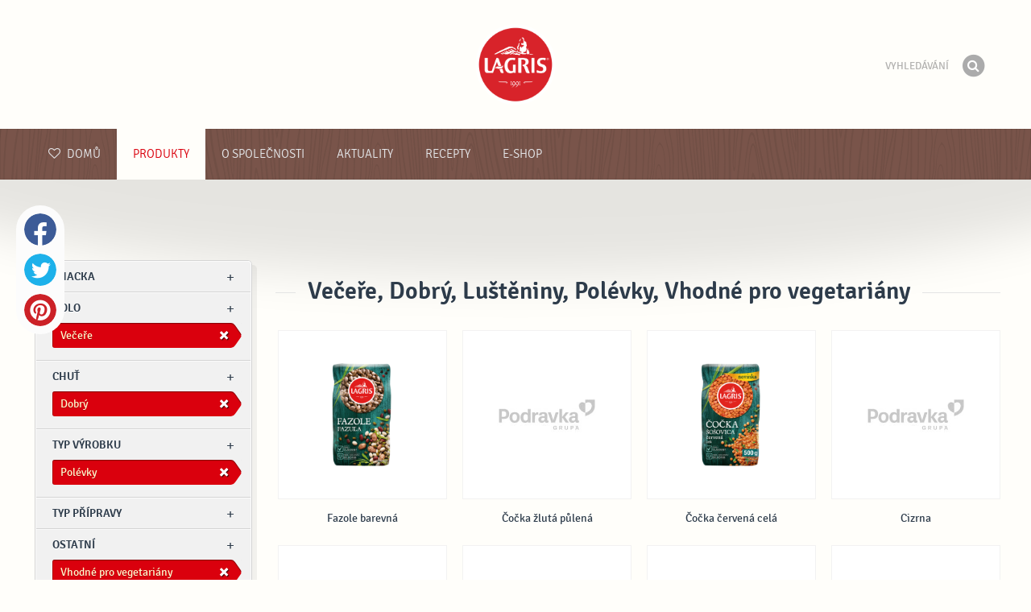

--- FILE ---
content_type: text/html; charset=UTF-8
request_url: https://www.lagris.cz/produkty/?misc=vhodne-pro-vegetariany&main_ingredient=lusteniny&meal=vecere&type=polevky&flavor=dobry
body_size: 8211
content:

<!doctype html>
<!--[if lt IE 7 ]> <html dir="ltr" lang="cs" class="no-js ie6 lang-cs"> <![endif]-->
<!--[if IE 7 ]>    <html dir="ltr" lang="cs" class="no-js ie7 lang-cs"> <![endif]-->
<!--[if IE 8 ]>    <html dir="ltr" lang="cs" class="no-js ie8 lang-cs"> <![endif]-->
<!--[if IE 9 ]>    <html dir="ltr" lang="cs" class="no-js ie9 lang-cs"> <![endif]-->
<!--[if (gt IE 9)|!(IE)]><!--> <html dir="ltr" lang="cs" class="no-js lang-cs"> <!--<![endif]-->
<head>

    
    
    <meta charset="utf-8">
    <title>Večeře, Dobrý, Luštěniny, Polévky, Vhodné pro vegetariány &#x2665; Lagris</title>
        <meta name="description" content="Nevíte přesně, jaký produkt hledáte? Řekněte nám, co chcete připravit a my vám navrhneme nejvhodnější produkt...">
    <meta http-equiv="X-UA-Compatible" content="IE=edge,chrome=1">
    <meta name="viewport" content="user-scalable=no, initial-scale=1.0, maximum-scale=1.0, width=device-width, minimal-ui">

    <link rel="apple-touch-icon" sizes="57x57" href="//www.lagris.cz/apple-touch-icon-57x57.png?v=2">
    <link rel="apple-touch-icon" sizes="114x114" href="//www.lagris.cz/apple-touch-icon-114x114.png?v=2">
    <link rel="apple-touch-icon" sizes="72x72" href="//www.lagris.cz/apple-touch-icon-72x72.png?v=2">
    <link rel="apple-touch-icon" sizes="144x144" href="//www.lagris.cz/apple-touch-icon-144x144.png?v=2">
    <link rel="apple-touch-icon" sizes="60x60" href="//www.lagris.cz/apple-touch-icon-60x60.png?v=2">
    <link rel="apple-touch-icon" sizes="120x120" href="//www.lagris.cz/apple-touch-icon-120x120.png?v=2">
    <link rel="apple-touch-icon" sizes="76x76" href="//www.lagris.cz/apple-touch-icon-76x76.png?v=2">
    <link rel="apple-touch-icon" sizes="152x152" href="//www.lagris.cz/apple-touch-icon-152x152.png?v=2">
    <link rel="apple-touch-icon" sizes="180x180" href="//www.lagris.cz/apple-touch-icon-180x180.png?v=2">
    <meta name="apple-mobile-web-app-title" content="Podravka">
    <link rel="icon" type="image/png" href="//www.lagris.cz/favicon-192x192.png?v=2?v=2024120902" sizes="192x192">
    <link rel="icon" type="image/png" href="//www.lagris.cz/favicon-160x160.png?v=2?v=2024120902" sizes="160x160">
    <link rel="icon" type="image/png" href="//www.lagris.cz/favicon-96x96.png?v=2?v=2024120902" sizes="96x96">
    <link rel="icon" type="image/png" href="//www.lagris.cz/favicon-16x16.png?v=2?v=2024120902" sizes="16x16">
    <link rel="icon" type="image/png" href="//www.lagris.cz/favicon-32x32.png?v=2?v=2024120902" sizes="32x32">
    <meta name="msapplication-TileColor" content="#497a5d">
    <meta name="msapplication-TileImage" content="//www.lagris.cz/mstile-144x144.png?v=2">
    <meta name="application-name" content="Podravka">

                
    <meta property="og:site_name" content="Lagris.cz" />
    <meta property="og:title" content="Večeře, Dobrý, Luštěniny, Polévky, Vhodné pro vegetariány - Lagris" />
    <meta property="og:description" content="Nevíte přesně, jaký produkt hledáte? Řekněte nám, co chcete připravit a my vám navrhneme nejvhodnější produkt..." />
    <meta property="og:url" content="https://www.lagris.cz/produkty/?misc=vhodne-pro-vegetariany&amp;main_ingredient=lusteniny&amp;meal=vecere&amp;type=polevky&amp;flavor=dobry" />
    <meta property="og:type" content="website" />
    <meta property="og:image" content="/images/default.jpg?v=2" />

    
        
    <link href="//www.lagris.cz/css/global.css?v=2024120902" rel="stylesheet">

    <link href="//www.lagris.cz/css/font-awesome/css/font-awesome.min.css?v=2024120902" rel="stylesheet">

    
            <link rel="stylesheet" href="/css/kviki-consent/kviki-consent.css?v=2024120902">
        <link rel="stylesheet" href="/css/kviki-consent/kviki-consent-theme.css?v=2024120902">
    
    <link rel="dns-prefetch" href="//maps.gstatic.com">
    <link rel="dns-prefetch" href="//netdna.bootstrapcdn.com">
    <link rel="dns-prefetch" href="//www.googletagmanager.com">
        <link rel="dns-prefetch" href="//maps.googleapis.com">
    <link rel="dns-prefetch" href="//static.cdn.coolinarika.net">
    <link rel="dns-prefetch" href="//cdn.coolinarika.net">
    <link rel="dns-prefetch" href="//www.lagris.cz"> 
    
    
    <script async src="//www.lagris.cz/js/modernizr.custom.02035.js"></script>

    <script>document.cookie='resolution='+Math.max(screen.width,screen.height)+("devicePixelRatio" in window ? ","+devicePixelRatio : ",1")+'; path=/';</script>

    <script>
        window.grunticon=function(e){if(e&&3===e.length){var t=window,n=!(!t.document.createElementNS||!t.document.createElementNS("http://www.w3.org/2000/svg","svg").createSVGRect||!document.implementation.hasFeature("http://www.w3.org/TR/SVG11/feature#Image","1.1")||window.opera&&-1===navigator.userAgent.indexOf("Chrome")),o=function(o){var r=t.document.createElement("link"),a=t.document.getElementsByTagName("script")[0];r.rel="stylesheet",r.href=e[o&&n?0:o?1:2],a.parentNode.insertBefore(r,a)},r=new t.Image;r.onerror=function(){o(!1)},r.onload=function(){o(1===r.width&&1===r.height)},r.src="[data-uri]"}};
        grunticon(["//www.lagris.cz/css/icons.data.svg.css?v=2024120902", "//www.lagris.cz/css/icons.data.png.css?v=2024120902", "//www.lagris.cz/css/icons.fallback.css?v=2024120902"]);
    </script>
    <noscript><link href="//www.lagris.cz/css/icons.fallback.css" rel="stylesheet"></noscript>

    
    
    <!--[if IE]><meta http-equiv="imagetoolbar" content="no"><![endif]-->
    <!--[if lt IE 9]>
        <script src="//www.lagris.cz/js/html5shiv.js"></script>
        <script src="//www.lagris.cz/js/respond.min.js"></script>

        
        <link href="//www.lagris.cz/css/ie.css" rel="stylesheet">
    <![endif]-->
    <!--[if IE 8]>
        <link href="//www.lagris.cz/css/ie8.css" rel="stylesheet">
    <![endif]-->

                
            <script type="text/plain" data-category="analytics" data-service="google">
            // Define dataLayer and the gtag function.
            window.dataLayer = window.dataLayer || [];
            function gtag() { dataLayer.push(arguments); }

            // Set default consent to 'denied' as a placeholder
            gtag('consent', 'default', {
                'ad_storage': 'denied',
                'ad_user_data': 'denied',
                'ad_personalization': 'denied',
                'analytics_storage': 'denied',
                'wait_for_update': 500
            });

            // Set GTM start event
            dataLayer.push({'gtm.start': new Date().getTime(), 'event': 'gtm.js'});

            // Update consent to granted
            gtag('consent', 'update', {
                'ad_storage': 'granted',
                'ad_user_data': 'granted',
                'ad_personalization': 'granted',
                'analytics_storage': 'granted'
            });

            // Load script
            let gtmScript = document.createElement('script');
            gtmScript.async = true;
            gtmScript.src = 'https://www.googletagmanager.com/gtm.js?id=GTM-PFWG5KF';

            let firstScript = document.getElementsByTagName('script')[0];
            firstScript.parentNode.insertBefore(gtmScript,firstScript);
        </script>
    
    
            
</head>

<body>


    <noscript><iframe src="//www.googletagmanager.com/ns.html?id=GTM-PFWG5KF"
    height="0" width="0" style="display:none;visibility:hidden"></iframe></noscript>



<div class="Skipper">
    <a href="#content">Jít na obsah</a>
</div>

<div id="skrollr-body" class="NavMobilePusher">

    <header class="Header g-wrapper" role="banner">

        <div class="g g-16 g-container">

            <div class="Header-inner">
                
                                <a href="/" class="Logo" title="Domů">Podravka</a>

                                
                <div class="Header-wrapNavMobileLink">
                    <a class="NavMobileLink js-mobileNav" href="#mobile-nav">
                        <i role="presentation" aria-hidden="true" class="mobile-icon mobile-icon--navigation"></i>
                        <span class="u-isHiddenVisually">navigace</span>
                    </a>
                </div>

                <div class="Header-wrapSearch">
                    <form method="get" action="https://www.lagris.cz/vyhledavani/" role="search" class="Search js-searchForm">
                        <fieldset class="Search-header">
                            <legend class="u-isHiddenVisually">Vyhledávání</legend>

                            <label for="search_query" class="u-isHiddenVisually">Fráze</label>
                            <input type="search" id="search_query" class="Search-input js-searchInput" name="query" placeholder="Vyhledávání" value="" autocomplete="off"/>

                            <button type="submit" class="Search-button js-searchSubmit">
                                <span class="fa-stack fa-lg">
                                    <i class="fa fa-circle fa-stack-2x"></i>
                                    <i class="fa fa-search fa-stack-1x fa-inverse"></i>
                                </span>
                                <span class="u-isHiddenVisually">Hledat</span>
                            </button>

                        </fieldset>
                    </form>
                </div>
                <div class="Header-wrapSearchMobileLink">
                    <a class="SearchMobileLink js-mobileSearch" href="#mobile-nav">
                        <span class="fa-stack fa-fw">
                          <i class="fa fa-circle fa-stack-2x"></i>
                          <i class="fa fa-search fa-stack-1x fa-inverse"></i>
                        </span>
                        <span class="u-isHiddenVisually">Vyhledávač</span>
                    </a>
                </div>

                
            </div>
        </div>
    </header>

        
                
        
        <div class="StickyNav-holder ">
        <div class="StickyNav" data-0="position: relative;" data-top-top="position: fixed; top:0;" data-_nav_limit="transform:translateY(0px)" data-_nav_limit-63="transform:translateY(-63px)">
            <nav class="Nav js-Nav " role="navigation">
                <div class="Nav-inner">

                    <div class="Nav-section Nav-section--primary Nav-section--fullWidth">

                        <ul class="Nav-list Nav-list--primary">

                            <li class="Nav-listItem">
                                <a class="Nav-link Nav-link--with-icon Nav-link--homepage " href="/">
                                    <i class="fa fa-heart-o"></i> Domů
                                </a>
                            </li>

                                                            <li class="Nav-listItem">
                                    <a class="Nav-link  is-active " href="https://www.lagris.cz/produkty/">Produkty</a>

                                    
                                </li>
                                                            <li class="Nav-listItem">
                                    <a class="Nav-link " href="https://www.lagris.cz/o-spolecnosti/">O společnosti</a>

                                    
                                </li>
                                                            <li class="Nav-listItem">
                                    <a class="Nav-link " href="https://www.lagris.cz/aktuality/">Aktuality</a>

                                    
                                </li>
                                                            <li class="Nav-listItem">
                                    <a class="Nav-link " href="https://www.lagris.cz/recepty/">Recepty</a>

                                    
                                </li>
                                                            <li class="Nav-listItem">
                                    <a class="Nav-link " href="https://www.lagris.cz/e-shop/">E-shop</a>

                                    
                                </li>
                            
                        </ul>

                    </div>

                    
                </div>
            </nav>
        </div>
    </div>

<main class="Content" role="main" >

    
<section class="Widget Widget--with-shadow g-wrapper">
    <div class="g g-16 g-container ProductChooser-overview">
        <div class="g-4 g Filter-container" data-module="toggle">

            <div class="Widget-wrapFilter">

                <div class="Filter" data-module="productFilter">
                    <ul class="Filter-list">
                        
                                                                        
                        
                                                <li class="Filter-group ">
                            <div class="Filter-groupHead">
                                <a class="Filter-groupTitle js-expandFilters">znacka</a>
                                                            </div>
                            <ul class="Filter-options u-cf">
                                                                                                            <li class="Filter-optionItem filter-88a8c6b6-4cb4-11ea-99c4-1215518de804">
                                            <a href="https://www.lagris.cz/produkty/lagris/?misc=vhodne-pro-vegetariany&amp;main_ingredient=lusteniny&amp;meal=vecere&amp;type=polevky&amp;flavor=dobry" class="Filter-optionLink">
                                                Lagris
                                            </a>
                                        </li>
                                                                                                </ul>
                        </li>
                                                
                                                                        
                        
                                                <li class="Filter-group is-active ">
                            <div class="Filter-groupHead">
                                <a class="Filter-groupTitle js-expandFilters">jídlo</a>
                                                                <a href="https://www.lagris.cz/produkty/?misc=vhodne-pro-vegetariany&amp;main_ingredient=lusteniny&amp;type=polevky&amp;flavor=dobry" class="Filter-activeItem">
                                    <span class="Filter-activeItem-inner">Večeře</span>
                                </a>
                                                            </div>
                            <ul class="Filter-options u-cf">
                                                                                                            <li class="Filter-optionItem filter-64690672-4cb8-11ea-8976-96f78853aef9">
                                            <a href="https://www.lagris.cz/produkty/?misc=vhodne-pro-vegetariany&amp;main_ingredient=lusteniny&amp;meal=obed&amp;type=polevky&amp;flavor=dobry" class="Filter-optionLink">
                                                Oběd
                                            </a>
                                        </li>
                                                                                                                                                <li class="Filter-optionItem filter-659f721a-4cb8-11ea-92b8-0e036dab50a0">
                                            <a href="https://www.lagris.cz/produkty/?misc=vhodne-pro-vegetariany&amp;main_ingredient=lusteniny&amp;meal=vecere&amp;type=polevky&amp;flavor=dobry" class="Filter-optionLink">
                                                Večeře
                                            </a>
                                        </li>
                                                                                                </ul>
                        </li>
                                                
                                                                        
                        
                                                <li class="Filter-group is-active ">
                            <div class="Filter-groupHead">
                                <a class="Filter-groupTitle js-expandFilters">Chuť</a>
                                                                <a href="https://www.lagris.cz/produkty/?misc=vhodne-pro-vegetariany&amp;main_ingredient=lusteniny&amp;meal=vecere&amp;type=polevky" class="Filter-activeItem">
                                    <span class="Filter-activeItem-inner">Dobrý</span>
                                </a>
                                                            </div>
                            <ul class="Filter-options u-cf">
                                                                                                            <li class="Filter-optionItem filter-07e2b82e-4cb5-11ea-85b5-166ec522f817">
                                            <a href="https://www.lagris.cz/produkty/?misc=vhodne-pro-vegetariany&amp;main_ingredient=lusteniny&amp;meal=vecere&amp;type=polevky&amp;flavor=dobry" class="Filter-optionLink">
                                                Dobrý
                                            </a>
                                        </li>
                                                                                                </ul>
                        </li>
                                                
                                                                        
                        
                                                <li class="Filter-group is-active u-isHidden">
                            <div class="Filter-groupHead">
                                <a class="Filter-groupTitle js-expandFilters">Hlavní ingredience</a>
                                                                <a href="https://www.lagris.cz/produkty/?misc=vhodne-pro-vegetariany&amp;meal=vecere&amp;type=polevky&amp;flavor=dobry" class="Filter-activeItem">
                                    <span class="Filter-activeItem-inner">Luštěniny</span>
                                </a>
                                                            </div>
                            <ul class="Filter-options u-cf">
                                                                                                            <li class="Filter-optionItem filter-5fa00a8c-4cb8-11ea-b846-76097483ee4b">
                                            <a href="https://www.lagris.cz/produkty/?misc=vhodne-pro-vegetariany&amp;main_ingredient=lusteniny&amp;meal=vecere&amp;type=polevky&amp;flavor=dobry" class="Filter-optionLink">
                                                Luštěniny
                                            </a>
                                        </li>
                                                                                                </ul>
                        </li>
                                                
                                                                        
                        
                                                <li class="Filter-group is-active ">
                            <div class="Filter-groupHead">
                                <a class="Filter-groupTitle js-expandFilters">Typ výrobku</a>
                                                                <a href="https://www.lagris.cz/produkty/?misc=vhodne-pro-vegetariany&amp;main_ingredient=lusteniny&amp;meal=vecere&amp;flavor=dobry" class="Filter-activeItem">
                                    <span class="Filter-activeItem-inner">Polévky</span>
                                </a>
                                                            </div>
                            <ul class="Filter-options u-cf">
                                                                                                            <li class="Filter-optionItem filter-55102d68-4cb8-11ea-85f6-166ec522f817">
                                            <a href="https://www.lagris.cz/produkty/?misc=vhodne-pro-vegetariany&amp;main_ingredient=lusteniny&amp;meal=vecere&amp;type=polevky&amp;flavor=dobry" class="Filter-optionLink">
                                                Polévky
                                            </a>
                                        </li>
                                                                                                                                                <li class="Filter-optionItem filter-57216bbc-4cb8-11ea-a7c0-166ec522f817">
                                            <a href="https://www.lagris.cz/produkty/?misc=vhodne-pro-vegetariany&amp;main_ingredient=lusteniny&amp;meal=vecere&amp;type=prilohy&amp;flavor=dobry" class="Filter-optionLink">
                                                Přílohy
                                            </a>
                                        </li>
                                                                                                                                                <li class="Filter-optionItem filter-5a44f2dc-4cb8-11ea-ad6e-166ec522f817">
                                            <a href="https://www.lagris.cz/produkty/?misc=vhodne-pro-vegetariany&amp;main_ingredient=lusteniny&amp;meal=vecere&amp;type=salaty&amp;flavor=dobry" class="Filter-optionLink">
                                                Saláty
                                            </a>
                                        </li>
                                                                                                </ul>
                        </li>
                                                
                                                                        
                        
                                                <li class="Filter-group ">
                            <div class="Filter-groupHead">
                                <a class="Filter-groupTitle js-expandFilters">Typ přípravy</a>
                                                            </div>
                            <ul class="Filter-options u-cf">
                                                                                                            <li class="Filter-optionItem filter-6697f2f0-4cb8-11ea-8601-96f78853aef9">
                                            <a href="https://www.lagris.cz/produkty/?misc=vhodne-pro-vegetariany&amp;main_ingredient=lusteniny&amp;meal=vecere&amp;type=polevky&amp;flavor=dobry&amp;preparation=polotovar" class="Filter-optionLink">
                                                Polotovar
                                            </a>
                                        </li>
                                                                                                </ul>
                        </li>
                                                
                                                                        
                        
                                                <li class="Filter-group is-active ">
                            <div class="Filter-groupHead">
                                <a class="Filter-groupTitle js-expandFilters">Ostatní</a>
                                                                <a href="https://www.lagris.cz/produkty/?main_ingredient=lusteniny&amp;meal=vecere&amp;type=polevky&amp;flavor=dobry" class="Filter-activeItem">
                                    <span class="Filter-activeItem-inner">Vhodné pro vegetariány</span>
                                </a>
                                                            </div>
                            <ul class="Filter-options u-cf">
                                                                                                            <li class="Filter-optionItem filter-689dfb9e-4cb8-11ea-bbb5-8a85fbf4fcec">
                                            <a href="https://www.lagris.cz/produkty/?misc=bez-lepku&amp;main_ingredient=lusteniny&amp;meal=vecere&amp;type=polevky&amp;flavor=dobry" class="Filter-optionLink">
                                                Bez lepku
                                            </a>
                                        </li>
                                                                                                                                                <li class="Filter-optionItem filter-69307226-4cb8-11ea-a8c3-8a85fbf4fcec">
                                            <a href="https://www.lagris.cz/produkty/?misc=vhodne-pro-vegetariany&amp;main_ingredient=lusteniny&amp;meal=vecere&amp;type=polevky&amp;flavor=dobry" class="Filter-optionLink">
                                                Vhodné pro vegetariány
                                            </a>
                                        </li>
                                                                                                </ul>
                        </li>
                                                                    </ul>

                    <form class="js-searchForm for-products" method="get" action="https://www.lagris.cz/produkty/?misc=vhodne-pro-vegetariany&amp;main_ingredient=lusteniny&amp;meal=vecere&amp;type=polevky&amp;flavor=dobry" data-module="productSearch">
                        <fieldset class="Filter-groupHead">
                                                        <div class="Filter-serpSearch">
                                <input class="js-searchInput" id="sidebar-search" type="search" placeholder="nebo napište název výrobku" name="dotaz" value="" autocomplete="off">

                                <button type="submit" class="Search-button js-searchSubmit">
                                    <i role="presentation" aria-hidden="true" class="fa fa-search"></i>
                                    <span class="u-isHiddenVisually">Hledat</span>
                                </button>
                            </div>
                        </fieldset>
                    </form>

                </div>

                                                <div class="Filter">
                    <ul class="Filter-list">
                        <li class="Filter-group">
                            <ul class="Filter-options u-cf u-block">
                                <li class="Filter-optionItem">
                                    <a href="https://www.lagris.cz/produkty/v%C5%A1echno/" class="Filter-optionLink">Všechny produkty</a>
                                </li>
                                <li class="Filter-optionItem">
                                    <a href="https://www.lagris.cz/produkty/?misc=vhodne-pro-vegetariany&amp;main_ingredient=lusteniny&amp;meal=vecere&amp;type=polevky&amp;flavor=dobry&amp;new=yes" class="Filter-optionLink">Nové produkty</a>
                                </li>
                            </ul>
                        </li>
                    </ul>
                </div>

            </div>

            
            <a href="#" class="Filter-toggler rwd-hidden-gamma-s" data-action="toggler" data-group="ProductChooser" data-target=".Filter-container" data-switch="Filter-isOpen">
                <span class="Text-inactive">Filtrovat nebo hledat produkty</span>
                <span class="Text-active">Skrýt filtry produktů</span>
            </a>
            <a href="#" class="Filter-overlay" title="Skrýt filtry produktů" data-action="toggler" data-group="ProductChooser" data-target=".Filter-container" data-remove="Filter-isOpen">Skrýt filtry produktů</a>

        </div>

                <div class="g-12 g">
            <div class="Widget-inner Widget-inner--fullSize">

                                    <h1 class="Widget-title Widget-title--with-line Widget-title--left">Večeře, Dobrý, Luštěniny, Polévky, Vhodné pro vegetariány</h1>
                

                                                <div class="Widget-wrapMedia">
                    <div class="js-scrollContainer" data-module="infiniteScroll">
                        <div class="js-products">
                                    
                
    

    <ul class="Media Media--small js-ProductContainer" >
        
            
    

    <li class="Media-item Product  g-1" >
                <a class="Media-item-link Product-link Product-link--hover-alpha js-hoverProduct" href="https://www.lagris.cz/produkt/fazole-barevna-1/" title="Fazole barevná">
            <div class="Product-imageWrap" id="product-710fdc42-4d86-11ea-86b4-e6d9a53d764c">
                <div class="Product-imageWrapInner">
                    <img src="/images/default.jpg?v=2" data-src="https://piovariations.cdn.podravka.net/ca6185c8-498c-11ea-ae41-3296b6e23648/v/80b05402-a425-11e9-8ef8-428d8064809a/400x400-80b0588a-a425-11e9-9844-428d8064809a.png" width="262" height="400" alt="Fazole barevná" class="Product-image Media-item-image lazyload"/>
                </div>
            </div>
            <div class="Product-text Media-item-text">
                <span class="Product-title Media-item-title">Fazole barevná</span>
                                <span class="Product-meta"></span>
                            </div>
                                </a>
    </li>



        
            
    

    <li class="Media-item Product  g-1" >
                <a class="Media-item-link Product-link Product-link--hover-alpha js-hoverProduct" href="https://www.lagris.cz/produkt/cocka-zluta-pulena-1/" title="Čočka žlutá půlená">
            <div class="Product-imageWrap" id="product-799845fc-4d86-11ea-9153-8a85fbf4fcec">
                <div class="Product-imageWrapInner">
                    <img src="/images/default.jpg?v=2" data-src="https://piovariations.cdn.podravka.net/85bf09fe-498c-11ea-b25e-d24d751c28c6/v/80b05402-a425-11e9-8ef8-428d8064809a/400x400-80b0588a-a425-11e9-9844-428d8064809a.png" width="245" height="400" alt="Čočka žlutá půlená" class="Product-image Media-item-image lazyload"/>
                </div>
            </div>
            <div class="Product-text Media-item-text">
                <span class="Product-title Media-item-title">Čočka žlutá půlená</span>
                                <span class="Product-meta"></span>
                            </div>
                                </a>
    </li>



        
            
    

    <li class="Media-item Product  g-1" >
                <a class="Media-item-link Product-link Product-link--hover-alpha js-hoverProduct" href="https://www.lagris.cz/produkt/cocka-cervena-cela/" title="Čočka červená celá">
            <div class="Product-imageWrap" id="product-7930d0ca-4d86-11ea-997c-0e036dab50a0">
                <div class="Product-imageWrapInner">
                    <img src="/images/default.jpg?v=2" data-src="https://piovariations.cdn.podravka.net/8560c330-498c-11ea-aea3-0a8871c3735a/v/80b05402-a425-11e9-8ef8-428d8064809a/400x400-80b0588a-a425-11e9-9844-428d8064809a.png" width="262" height="400" alt="Čočka červená celá" class="Product-image Media-item-image lazyload"/>
                </div>
            </div>
            <div class="Product-text Media-item-text">
                <span class="Product-title Media-item-title">Čočka červená celá</span>
                                <span class="Product-meta"></span>
                            </div>
                                </a>
    </li>



        
            
    

    <li class="Media-item Product  g-1" >
                <a class="Media-item-link Product-link Product-link--hover-alpha js-hoverProduct" href="https://www.lagris.cz/produkt/cizrna-1/" title="Cizrna">
            <div class="Product-imageWrap" id="product-7135a47c-4d86-11ea-9afe-76097483ee4b">
                <div class="Product-imageWrapInner">
                    <img src="/images/default.jpg?v=2" data-src="https://piovariations.cdn.podravka.net/b8ff7ce0-498c-11ea-87d6-b6765453ea7f/v/80b05402-a425-11e9-8ef8-428d8064809a/400x400-80b0588a-a425-11e9-9844-428d8064809a.png" width="262" height="400" alt="Cizrna" class="Product-image Media-item-image lazyload"/>
                </div>
            </div>
            <div class="Product-text Media-item-text">
                <span class="Product-title Media-item-title">Cizrna</span>
                                <span class="Product-meta"></span>
                            </div>
                                </a>
    </li>



        
            
    

    <li class="Media-item Product  g-1" >
                <a class="Media-item-link Product-link Product-link--hover-alpha js-hoverProduct" href="https://www.lagris.cz/produkt/lusteninova-smes-premium-1/" title="Luštěninová směs premium">
            <div class="Product-imageWrap" id="product-70f19f16-4d86-11ea-9ac6-c2711649b54a">
                <div class="Product-imageWrapInner">
                    <img src="/images/default.jpg?v=2" data-src="https://piovariations.cdn.podravka.net/ab9d662a-498c-11ea-8a8a-5200a71caea1/v/80b05402-a425-11e9-8ef8-428d8064809a/400x400-80b0588a-a425-11e9-9844-428d8064809a.png" width="262" height="400" alt="Luštěninová směs premium" class="Product-image Media-item-image lazyload"/>
                </div>
            </div>
            <div class="Product-text Media-item-text">
                <span class="Product-title Media-item-title">Luštěninová směs premium</span>
                                <span class="Product-meta"></span>
                            </div>
                                </a>
    </li>



        
            
    

    <li class="Media-item Product  g-1" >
                <a class="Media-item-link Product-link Product-link--hover-alpha js-hoverProduct" href="https://www.lagris.cz/produkt/lusteninova-smes-racio-1/" title="Luštěninová směs racio">
            <div class="Product-imageWrap" id="product-713121b8-4d86-11ea-a18d-0e036dab50a0">
                <div class="Product-imageWrapInner">
                    <img src="/images/default.jpg?v=2" data-src="https://piovariations.cdn.podravka.net/ab1da6e2-498c-11ea-9df7-5200a71caea1/v/80b05402-a425-11e9-8ef8-428d8064809a/400x400-80b0588a-a425-11e9-9844-428d8064809a.png" width="262" height="400" alt="Luštěninová směs racio" class="Product-image Media-item-image lazyload"/>
                </div>
            </div>
            <div class="Product-text Media-item-text">
                <span class="Product-title Media-item-title">Luštěninová směs racio</span>
                                <span class="Product-meta"></span>
                            </div>
                                </a>
    </li>



        
            
    

    <li class="Media-item Product  g-1" >
                <a class="Media-item-link Product-link Product-link--hover-alpha js-hoverProduct" href="https://www.lagris.cz/produkt/fazole-cervena-ledvina-1/" title="Fazole červená ledvina">
            <div class="Product-imageWrap" id="product-70bd72f4-4d86-11ea-809c-8a85fbf4fcec">
                <div class="Product-imageWrapInner">
                    <img src="/images/default.jpg?v=2" data-src="https://piovariations.cdn.podravka.net/ca558462-498c-11ea-a1b4-d24d751c28c6/v/80b05402-a425-11e9-8ef8-428d8064809a/400x400-80b0588a-a425-11e9-9844-428d8064809a.png" width="262" height="400" alt="Fazole červená ledvina" class="Product-image Media-item-image lazyload"/>
                </div>
            </div>
            <div class="Product-text Media-item-text">
                <span class="Product-title Media-item-title">Fazole červená ledvina</span>
                                <span class="Product-meta"></span>
                            </div>
                                </a>
    </li>



        
            
    

    <li class="Media-item Product  g-1" >
                <a class="Media-item-link Product-link Product-link--hover-alpha js-hoverProduct" href="https://www.lagris.cz/produkt/fazole-purpurova-1/" title="Fazole purpurová">
            <div class="Product-imageWrap" id="product-70853e8e-4d86-11ea-891d-c2711649b54a">
                <div class="Product-imageWrapInner">
                    <img src="/images/default.jpg?v=2" data-src="https://piovariations.cdn.podravka.net/cadc0c8a-498c-11ea-a5f9-ce112d69bf05/v/80b05402-a425-11e9-8ef8-428d8064809a/400x400-80b0588a-a425-11e9-9844-428d8064809a.png" width="255" height="400" alt="Fazole purpurová" class="Product-image Media-item-image lazyload"/>
                </div>
            </div>
            <div class="Product-text Media-item-text">
                <span class="Product-title Media-item-title">Fazole purpurová</span>
                                <span class="Product-meta"></span>
                            </div>
                                </a>
    </li>



        
            
    

    <li class="Media-item Product  g-1" >
                <a class="Media-item-link Product-link Product-link--hover-alpha js-hoverProduct" href="https://www.lagris.cz/produkt/fazole-bila-velka-1/" title="Fazole bílá velká">
            <div class="Product-imageWrap" id="product-708ce40e-4d86-11ea-a58a-b6f994e366d8">
                <div class="Product-imageWrapInner">
                    <img src="/images/default.jpg?v=2" data-src="https://piovariations.cdn.podravka.net/ca625a8e-498c-11ea-ba6d-0a38030d5478/v/80b05402-a425-11e9-8ef8-428d8064809a/400x400-80b0588a-a425-11e9-9844-428d8064809a.png" width="262" height="400" alt="Fazole bílá velká" class="Product-image Media-item-image lazyload"/>
                </div>
            </div>
            <div class="Product-text Media-item-text">
                <span class="Product-title Media-item-title">Fazole bílá velká</span>
                                <span class="Product-meta"></span>
                            </div>
                                </a>
    </li>



        
            
    

    <li class="Media-item Product  g-1" >
                <a class="Media-item-link Product-link Product-link--hover-alpha js-hoverProduct" href="https://www.lagris.cz/produkt/fazole-bila-mala-1/" title="Fazole bílá malá">
            <div class="Product-imageWrap" id="product-709325c6-4d86-11ea-8fcd-0e036dab50a0">
                <div class="Product-imageWrapInner">
                    <img src="/images/default.jpg?v=2" data-src="https://piovariations.cdn.podravka.net/c9d83854-498c-11ea-ab91-d24d751c28c6/v/80b05402-a425-11e9-8ef8-428d8064809a/400x400-80b0588a-a425-11e9-9844-428d8064809a.png" width="262" height="400" alt="Fazole bílá malá" class="Product-image Media-item-image lazyload"/>
                </div>
            </div>
            <div class="Product-text Media-item-text">
                <span class="Product-title Media-item-title">Fazole bílá malá</span>
                                <span class="Product-meta"></span>
                            </div>
                                </a>
    </li>



        
            
    

    <li class="Media-item Product  g-1" >
                <a class="Media-item-link Product-link Product-link--hover-alpha js-hoverProduct" href="https://www.lagris.cz/produkt/hrach-zeleny-cely-1/" title="Hrách zelený celý">
            <div class="Product-imageWrap" id="product-70750910-4d86-11ea-8760-1647745723bb">
                <div class="Product-imageWrapInner">
                    <img src="/images/default.jpg?v=2" data-src="https://piovariations.cdn.podravka.net/76401d4c-498c-11ea-9ef4-5200a71caea1/v/80b05402-a425-11e9-8ef8-428d8064809a/400x400-80b0588a-a425-11e9-9844-428d8064809a.png" width="262" height="400" alt="Hrách zelený celý" class="Product-image Media-item-image lazyload"/>
                </div>
            </div>
            <div class="Product-text Media-item-text">
                <span class="Product-title Media-item-title">Hrách zelený celý</span>
                                <span class="Product-meta"></span>
                            </div>
                                </a>
    </li>



        
            
    

    <li class="Media-item Product  g-1" >
                <a class="Media-item-link Product-link Product-link--hover-alpha js-hoverProduct" href="https://www.lagris.cz/produkt/hrach-zluty-loupany-puleny-1/" title="Hrách žlutý loupaný půlený">
            <div class="Product-imageWrap" id="product-708740f8-4d86-11ea-9bd3-0262a3425866">
                <div class="Product-imageWrapInner">
                    <img src="/images/default.jpg?v=2" data-src="https://piovariations.cdn.podravka.net/7696bfa8-498c-11ea-91ab-b6765453ea7f/v/80b05402-a425-11e9-8ef8-428d8064809a/400x400-80b0588a-a425-11e9-9844-428d8064809a.png" width="262" height="400" alt="Hrách žlutý loupaný půlený" class="Product-image Media-item-image lazyload"/>
                </div>
            </div>
            <div class="Product-text Media-item-text">
                <span class="Product-title Media-item-title">Hrách žlutý loupaný půlený</span>
                                <span class="Product-meta"></span>
                            </div>
                                </a>
    </li>



        
        
        
    </ul>

    
    


                                                        <div class="js-productsPagination">
                                <a href="/produkty/?misc=vhodne-pro-vegetariany&amp;main_ingredient=lusteniny&amp;meal=vecere&amp;type=polevky&amp;flavor=dobry&amp;page=2" class="js-showMoreProducts u-isHiddenVisually">Ukázat více produktů</a>
                            </div>
                                                    </div>
                    </div>
                </div>
                            </div>
        </div>

            </div>
</section>



</main><!-- /end .Content -->

<div class="Share">
    <p class="u-textCenter mb-s">Sdílejte, pokud se Vám líbil tento obsah</p>
    <ul><li class="Share-item"><a class="Share-link Share-link--facebook" href="https://www.facebook.com/sharer/sharer.php?u=https://www.lagris.cz/produkty/?misc=vhodne-pro-vegetariany&amp;main_ingredient=lusteniny&amp;meal=vecere&amp;type=polevky&amp;flavor=dobry" onclick="javascript:window.open(this.href, 'popup', 'toolbar=0,status=0,width=' + 600 + ',height=' + 450); return false;">Facebook</a></li><li class="Share-item"><a class="Share-link Share-link--twitter" href="https://twitter.com/intent/tweet?url=https://www.lagris.cz/produkty/?misc=vhodne-pro-vegetariany&amp;main_ingredient=lusteniny&amp;meal=vecere&amp;type=polevky&amp;flavor=dobry&amp;text=Večeře, Dobrý, Luštěniny, Polévky, Vhodné pro vegetariány &#x2665; Lagris" onclick="javascript:window.open(this.href, 'popup', 'toolbar=0,status=0,width=' + 600 + ',height=' + 450); return false;">Twitter</a></li><!--<li class="Share-item"><a class="Share-link Share-link--google-plus" href="https://plus.google.com/share?url=https://www.lagris.cz/produkty/?misc=vhodne-pro-vegetariany&amp;main_ingredient=lusteniny&amp;meal=vecere&amp;type=polevky&amp;flavor=dobry" onclick="javascript:window.open(this.href, 'popup', 'toolbar=0,status=0,width=' + 600 + ',height=' + 450); return false;">Google+</a></li>--><li class="Share-item"><a class="Share-link Share-link--pinterest" href="//www.pinterest.com/pin/create/button/?url=https://www.lagris.cz/produkty/?misc=vhodne-pro-vegetariany&amp;main_ingredient=lusteniny&amp;meal=vecere&amp;type=polevky&amp;flavor=dobry&media=/images/default.jpg?v=2&description=Večeře, Dobrý, Luštěniny, Polévky, Vhodné pro vegetariány &#x2665; Lagris" onclick="javascript:window.open(this.href, 'popup', 'toolbar=0,status=0,width=' + 600 + ',height=' + 450); return false;">Pinterest</a></li><li class="Share-item Share-item--mobile"><a class="Share-link Share-link--viber" href="viber://forward?text=https://www.lagris.cz/produkty/?misc=vhodne-pro-vegetariany&amp;main_ingredient=lusteniny&amp;meal=vecere&amp;type=polevky&amp;flavor=dobry">Viber</a></li><li class="Share-item Share-item--mobile"><a class="Share-link Share-link--whatsapp" href="whatsapp://send?text=https://www.lagris.cz/produkty/?misc=vhodne-pro-vegetariany&amp;main_ingredient=lusteniny&amp;meal=vecere&amp;type=polevky&amp;flavor=dobry">Whatsapp</a></li>    </ul>
</div>

<nav class="NavMobile" id="mobile-nav">

    <form method="get" action="https://www.lagris.cz/vyhledavani/" role="search" class="js-searchForm">
        <fieldset class="mNav-serp">
            <legend class="u-isHiddenVisually">Vyhledávání</legend>

            <label for="mobile_search" class="u-isHiddenVisually">Fráze</label>
            <input type="search" id="mobile_serach" class="js-searchInput" name="query" placeholder="Vyhledávání" value="" />

            <button type="submit" class="Search-button js-searchSubmit">
                <span class="fa-stack fa-fw">
                    <i class="fa fa-circle fa-stack-2x"></i>
                    <i class="fa fa-search fa-stack-1x fa-inverse"></i>
                </span>
                <span class="u-isHiddenVisually">Hledat</span>
            </button>

        </fieldset>
    </form>

    <div class="mvNav-container">

        <ul class="mNav-list">
            <li class="mNav-item">
                <a class="mNav-link " href="/"><i class="u-pullRight fa fa-heart"></i> Domů</a>
            </li>
                            <li class="mNav-item">
                    <a class="mNav-link  is-active " href="https://www.lagris.cz/produkty/">Produkty</a>
                                    </li>
                            <li class="mNav-item">
                    <a class="mNav-link " href="https://www.lagris.cz/o-spolecnosti/">O společnosti</a>
                                        <i class="fa fa-angle-down icon-subMenu mNav-link js-toggleSubNav "></i>
                    <ul class="mNav-subList">
                                                    <li class="mNav-subItem"><a class="mNav-link " href="https://www.lagris.cz/o-spolecnosti/vnitrni-oznamovaci-system/">VNITŘNÍ OZNAMOVACÍ SYSTÉM</a></li>
                                                    <li class="mNav-subItem"><a class="mNav-link " href="https://www.lagris.cz/o-spolecnosti/kariera/">Kariéra</a></li>
                                                    <li class="mNav-subItem"><a class="mNav-link " href="https://www.lagris.cz/o-spolecnosti/historie-1/">Historie</a></li>
                                                    <li class="mNav-subItem"><a class="mNav-link " href="https://www.lagris.cz/o-spolecnosti/vyroba/">Výroba</a></li>
                                                    <li class="mNav-subItem"><a class="mNav-link " href="https://www.lagris.cz/o-spolecnosti/oceneni/">Ocenění</a></li>
                                                    <li class="mNav-subItem"><a class="mNav-link " href="https://www.lagris.cz/o-spolecnosti/export/">Export</a></li>
                                                    <li class="mNav-subItem"><a class="mNav-link " href="https://www.lagris.cz/o-spolecnosti/r-d/">R&amp;D</a></li>
                                            </ul>
                                    </li>
                            <li class="mNav-item">
                    <a class="mNav-link " href="https://www.lagris.cz/aktuality/">Aktuality</a>
                                        <i class="fa fa-angle-down icon-subMenu mNav-link js-toggleSubNav "></i>
                    <ul class="mNav-subList">
                                                    <li class="mNav-subItem"><a class="mNav-link " href="https://www.lagris.cz/aktuality/aktuality/">aktuality</a></li>
                                            </ul>
                                    </li>
                            <li class="mNav-item">
                    <a class="mNav-link " href="https://www.lagris.cz/recepty/">Recepty</a>
                                    </li>
                            <li class="mNav-item">
                    <a class="mNav-link " href="https://www.lagris.cz/e-shop/">E-shop</a>
                                    </li>
                    </ul>

        
        <ul class="mNav-list">
                        <li class="mNav-item"><a class="mNav-link" href="https://www.lagris.cz/">Kontaktujte nás</a></li>
        </ul>

    </div>

    <ul class="mNav-meta">
        
        <li class="u-textCenter u-w100">
            <a class="mNav-metaLink js-scrollTop" href="#">Zpět nahoru</a>
            <i class="fa fa-angle-double-up"></i>
        </li>
    </ul>

</nav>

<footer class="Footer g-wrapper">

    <div class="Footer-inner g-container">

        <a class="Footer-scrollTop js-scrollTop">Jít nahoru</a>

        <div class="g-12">

            <div class="Footer-mainNav">
                <ul class="NavFooter u-cf">
                                        <li class="NavFooter-item"><a class="NavFooter-link" href="https://www.lagris.cz/produkty/">Produkty</a></li>
                                        <li class="NavFooter-item"><a class="NavFooter-link" href="https://www.lagris.cz/o-spolecnosti/">O společnosti</a></li>
                                        <li class="NavFooter-item"><a class="NavFooter-link" href="https://www.lagris.cz/aktuality/">Aktuality</a></li>
                                        <li class="NavFooter-item"><a class="NavFooter-link" href="https://www.lagris.cz/recepty/">Recepty</a></li>
                                        <li class="NavFooter-item"><a class="NavFooter-link" href="https://www.lagris.cz/e-shop/">E-shop</a></li>
                    
                                                        </ul>
            </div>

            <div class="Footer-colophon">

                <span class="Footer-colophonItem">
                    <i class="Branding" aria-hidden="true" role="presentation">Podravka</i>
                </span>

                <span class="Footer-colophonItem Footer-colophonItem--text">
                    <p class="Copyright">&copy; 2026 Podravka - Lagris, a. s.</p>
                </span>

                <span class="Footer-colophonItem Footer-colophonItem--text Footer-serviceLinks">

                                                                                            <a href="https://www.lagris.cz/info/podminky-uzivani/">Podmínky užívání</a> &bull;
                        
                                                                        <a href="https://www.lagris.cz/info/ochrana-soukromi/">Ochrana soukromí</a> &bull;
                                            
                                                                                        
                                                            <a href="https://www.lagris.cz/info/impressum/">Impressum</a> &bull;
                    
                    
                                                            <a href="https://www.lagris.cz/info/rozcestnik/">Rozcestník</a>
                    
                                            &bull; <a href="#" class="kc-show-preferences">Nastavení cookies</a>
                    
                    
                    
                </span>
            </div>

        </div>

                
                                        
        <div class="g-4">
                </div>

    </div>

</footer>




</div><!-- /end #skrollr-body -->

                   <script data-main="/js/main" src="//www.lagris.cz/js/vendor/require.js?v=2024120902"></script>


<script>
    require.config({
        baseUrl: '//www.lagris.cz/js/',
        urlArgs: 'v=2024120902',
        paths: {
            "jquery": "vendor/jquery.min",
            "smoothWheel": "vendor/jquery.smoothwheel",
            "smoothScroll": "vendor/middlemouse",
            "tweenmax": "vendor/TweenMax.min",
            "detectSwipe": "vendor/detectSwipe",
            "bootstrap": "vendor/bootstrap",
            "shake": "vendor/shake",
            "jscroll": "vendor/jquery.jscroll.min",
            "waitForImages": "vendor/jquery.waitforimages.min",
            "colorPropsPlugin": "vendor/ColorPropsPlugin.min",
            "powertip": "markets_map/jquery.powertip.min",
            "history": "vendor/history",
            "mousewheel": "vendor/jquery.mousewheel",
            "cookie": "vendor/jquery.cookie",
            "owl.carousel": "owl.carousel.min",
            "magnificPopup": "vendor/magnificPopup",
            "colorbox": "vendor/colorbox/jquery.colorbox-min",
            "lazysizes": "vendor/lazysizes",
            "lazysizesBg": "vendor/lazysizesBg",
            // "downloadPhoto": "downloadPhoto",
        },
        // http://requirejs.org/docs/api.html#config-shim
        shim: {
            "smoothWheel": ["jquery"],
            "bootstrap": ["jquery"],
            "jscroll": ["jquery"],
            "waitForImages": ["jquery"],
            "powertip": ["jquery"],
            "history": ["jquery"],
            "mousewheel": ["jquery"],
            "cookie": ["jquery"],
            "colorbox": ["jquery"]
            // "fullpage": ["jquery"],
            // "scrollDepth": ["jquery"]
        },
    });

    define('config', function () {
        return {
            "viewport": {
                "width": document.documentElement.clientWidth,
                "height": document.documentElement.clientHeight
            },
            "url": "https://www.lagris.cz/produkty/?misc=vhodne-pro-vegetariany&amp;main_ingredient=lusteniny&amp;meal=vecere&amp;type=polevky&amp;flavor=dobry",
            "product_id": "",
            "top_inspiration": "",
            "lang": "cs",
            "cookie_notice": {
                "privacy_policy": "/info/ochrana-soukromi/",
                "terms_of_use": "/info/podminky-uzivani/",
                "cookie_policy": "/info/pravidla-pro-pouzivani-cookies/"
            }
        };
    });

    // twing translate string for use in main.js
    var hsString1 = 'Co potřebujete vědět?',
        hsString2 = 'Vyhledávání';

      
</script>



</body>
</html>
